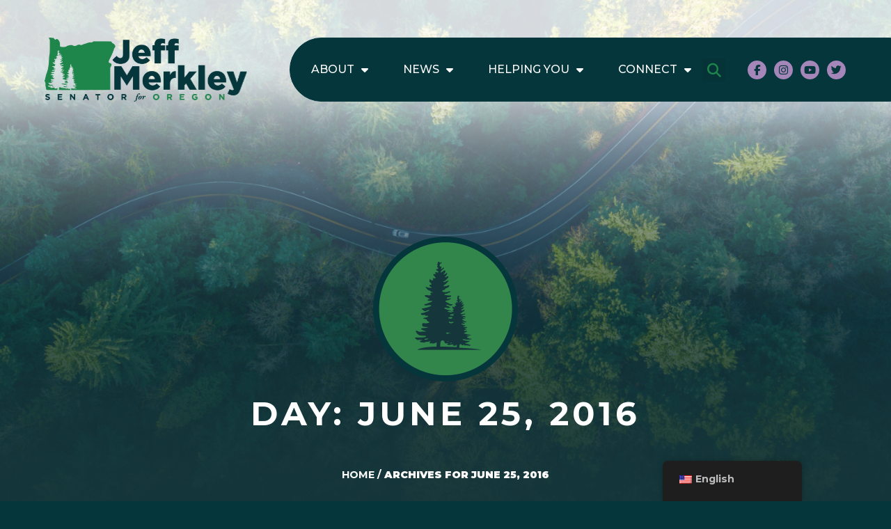

--- FILE ---
content_type: text/css
request_url: https://www.merkley.senate.gov/wp-content/uploads/elementor/css/post-353.css?ver=1765975350
body_size: 1120
content:
.elementor-353 .elementor-element.elementor-element-26575179:not(.elementor-motion-effects-element-type-background), .elementor-353 .elementor-element.elementor-element-26575179 > .elementor-motion-effects-container > .elementor-motion-effects-layer{background-image:url("https://www.merkley.senate.gov/wp-content/uploads/2023/02/news-header.png");background-position:top center;background-repeat:no-repeat;background-size:100% auto;}.elementor-353 .elementor-element.elementor-element-26575179{transition:background 0.3s, border 0.3s, border-radius 0.3s, box-shadow 0.3s;margin-top:0rem;margin-bottom:0rem;padding:20rem 0rem 0rem 0rem;}.elementor-353 .elementor-element.elementor-element-26575179 > .elementor-background-overlay{transition:background 0.3s, border-radius 0.3s, opacity 0.3s;}.elementor-353 .elementor-element.elementor-element-15bbdb14 img{width:208px;max-width:100%;}.elementor-353 .elementor-element.elementor-element-15bbdb14 > .elementor-widget-container{margin:0rem 0rem 0rem 0rem;}.elementor-353 .elementor-element.elementor-element-011e4e2{text-align:center;}.elementor-353 .elementor-element.elementor-element-011e4e2 .elementor-heading-title{color:var( --e-global-color-text );font-family:"Montserrat", Sans-serif;font-size:3rem;font-weight:700;line-height:1.3em;letter-spacing:0.1em;}.elementor-353 .elementor-element.elementor-element-011e4e2 > .elementor-widget-container{margin:0rem 0rem 2rem 0rem;}.elementor-353 .elementor-element.elementor-element-fadccf3{font-family:"Montserrat", Sans-serif;font-size:0.9rem;font-weight:700;text-transform:uppercase;color:var( --e-global-color-text );}.elementor-353 .elementor-element.elementor-element-fadccf3 a{color:var( --e-global-color-text );}.elementor-353 .elementor-element.elementor-element-fadccf3 a:hover{color:var( --e-global-color-accent );}.elementor-353 .elementor-element.elementor-element-fadccf3 > .elementor-widget-container{margin:0rem 0rem 3.4rem 0rem;}.elementor-353 .elementor-element.elementor-global-372 .elementor-post__meta-data span + span:before{content:"|";}.elementor-353 .elementor-element.elementor-global-372{--grid-column-gap:0px;--grid-row-gap:45px;}.elementor-353 .elementor-element.elementor-global-372 .elementor-post__title, .elementor-353 .elementor-element.elementor-global-372 .elementor-post__title a{color:var( --e-global-color-text );font-family:"Montserrat", Sans-serif;font-size:2rem;font-weight:500;line-height:1.2em;}.elementor-353 .elementor-element.elementor-global-372 .elementor-post__title{margin-bottom:10px;}.elementor-353 .elementor-element.elementor-global-372 .elementor-post__meta-data{color:var( --e-global-color-text );font-family:"Montserrat", Sans-serif;font-size:1.125rem;font-weight:500;text-transform:uppercase;margin-bottom:20px;}.elementor-353 .elementor-element.elementor-global-372 .elementor-post__meta-data span:before{color:var( --e-global-color-accent );}.elementor-353 .elementor-element.elementor-global-372 .elementor-post__excerpt p{color:var( --e-global-color-text );}.elementor-353 .elementor-element.elementor-global-372 .elementor-post__excerpt{margin-bottom:0px;}.elementor-353 .elementor-element.elementor-global-372 a.elementor-post__read-more{font-family:"Montserrat", Sans-serif;font-size:1.5rem;font-weight:600;}.elementor-353 .elementor-element.elementor-global-372 .elementor-post__text{margin-bottom:0px;}.elementor-353 .elementor-element.elementor-global-372 .elementor-pagination{text-align:center;font-family:"Montserrat", Sans-serif;font-size:16px;font-weight:700;text-transform:uppercase;margin-top:40px;}body:not(.rtl) .elementor-353 .elementor-element.elementor-global-372 .elementor-pagination .page-numbers:not(:first-child){margin-left:calc( 10px/2 );}body:not(.rtl) .elementor-353 .elementor-element.elementor-global-372 .elementor-pagination .page-numbers:not(:last-child){margin-right:calc( 10px/2 );}body.rtl .elementor-353 .elementor-element.elementor-global-372 .elementor-pagination .page-numbers:not(:first-child){margin-right:calc( 10px/2 );}body.rtl .elementor-353 .elementor-element.elementor-global-372 .elementor-pagination .page-numbers:not(:last-child){margin-left:calc( 10px/2 );}.elementor-353 .elementor-element.elementor-global-372 > .elementor-widget-container{padding:0rem 0rem 0rem 0rem;}@media(max-width:880px){.elementor-353 .elementor-element.elementor-element-26575179{padding:15rem 0rem 0rem 0rem;}.elementor-353 .elementor-element.elementor-element-011e4e2 .elementor-heading-title{font-size:4rem;}}@media(max-width:767px){.elementor-353 .elementor-element.elementor-element-26575179{padding:11rem 0rem 0rem 0rem;}.elementor-353 .elementor-element.elementor-element-15bbdb14 img{width:180px;}.elementor-353 .elementor-element.elementor-element-011e4e2 .elementor-heading-title{font-size:3rem;}}/* Start custom CSS for global, class: .elementor-global-372 */.elementor-353 .elementor-element.elementor-global-372 .elementor-post {
    position: relative;
    padding-right: 5rem;
}

.elementor-353 .elementor-element.elementor-global-372 .elementor-post__text {
    display: flex;
    flex-direction: column;
    flex-wrap: wrap;
}

.elementor-353 .elementor-element.elementor-global-372 .elementor-post__meta-data {
    order: 1;
}

.elementor-353 .elementor-element.elementor-global-372 .elementor-post__meta-data:after {
    content: '';
    display: block;
    height: 2px;
    background: #A486B9;
    width: 225px;
    margin-top: 10px;
}

.elementor-353 .elementor-element.elementor-global-372 .elementor-post__title {
    order: 2;
}

.elementor-353 .elementor-element.elementor-global-372 .elementor-post__excerpt {
    order: 3;
}

.elementor-353 .elementor-element.elementor-global-372 .elementor-post__read-more {
    position: absolute;
    right: 0;
    top: 50%;
    transform: translateY(-50%);
}/* End custom CSS */

--- FILE ---
content_type: image/svg+xml
request_url: https://www.merkley.senate.gov/wp-content/uploads/2023/02/merkley-logo-dark-horz.svg
body_size: 27081
content:
<?xml version="1.0" encoding="UTF-8"?>
<svg xmlns="http://www.w3.org/2000/svg" xmlns:xlink="http://www.w3.org/1999/xlink" width="291" height="92" viewBox="0 0 291 92">
  <defs>
    <pattern id="pattern" preserveAspectRatio="none" width="100%" height="100%" viewBox="0 0 1000 316">
      <image width="1000" height="316" xlink:href="[data-uri]"></image>
    </pattern>
  </defs>
  <rect id="merkley_logo_dark_horz" data-name="merkley logo dark horz" width="291" height="92" fill="url(#pattern)"></rect>
</svg>


--- FILE ---
content_type: image/svg+xml
request_url: https://www.merkley.senate.gov/wp-content/uploads/2023/02/merkley-logo-light-horz.svg
body_size: 27046
content:
<?xml version="1.0" encoding="UTF-8"?>
<svg xmlns="http://www.w3.org/2000/svg" xmlns:xlink="http://www.w3.org/1999/xlink" width="565" height="179" viewBox="0 0 565 179">
  <defs>
    <pattern id="pattern" preserveAspectRatio="none" width="100%" height="100%" viewBox="0 0 1000 316">
      <image width="1000" height="316" xlink:href="[data-uri]"></image>
    </pattern>
  </defs>
  <rect id="merkley_logo_light_horz" data-name="merkley logo light horz" width="565" height="179" fill="url(#pattern)"></rect>
</svg>
